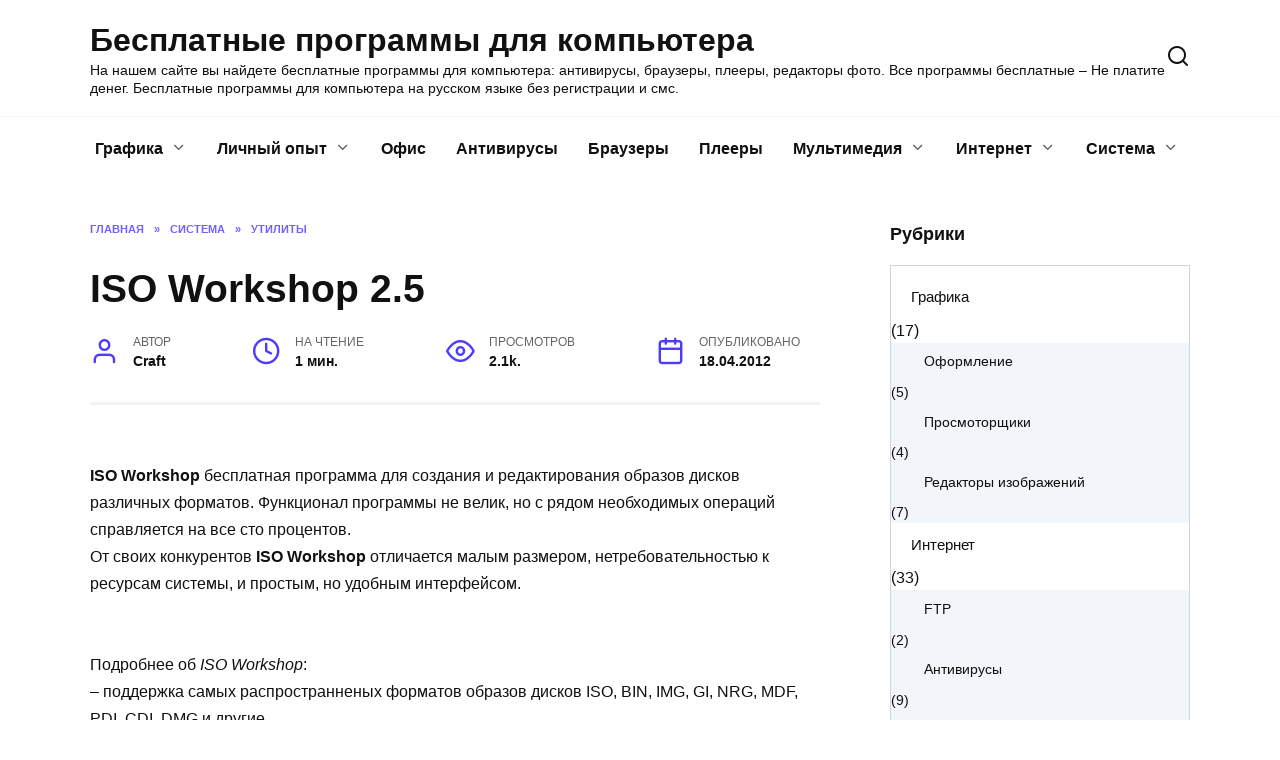

--- FILE ---
content_type: text/html;charset=UTF-8
request_url: https://freesoftpc.ru/system/tools/iso-workshop.html
body_size: 9731
content:
<!doctype html>
<html lang="ru-RU"
	prefix="og: https://ogp.me/ns#" >
<head><meta http-equiv="Content-Type" content="text/html; charset=utf-8">
	<meta charset="UTF-8">
	<meta name="viewport" content="width=device-width, initial-scale=1">

	<title>ISO Workshop - программа для создания образов дисков</title>

		<!-- All in One SEO 4.1.0.2 -->
		<meta name="description" content="ISO Workshop бесплатная программа для создания и редактирования образов дисков различных форматов."/>
		<meta name="robots" content="max-snippet:-1, max-image-preview:large, max-video-preview:-1"/>
		<meta name="keywords" content="iso workshop,запись дисков,iso" />
		<link rel="canonical" href="https://freesoftpc.ru/system/tools/iso-workshop.html" />
		<meta property="og:site_name" content="Бесплатные программы для компьютера | На нашем сайте вы найдете бесплатные программы для компьютера: антивирусы, браузеры, плееры, редакторы фото. Все программы бесплатные - Не платите денег. Бесплатные программы для компьютера на русском языке без регистрации и смс." />
		<meta property="og:type" content="article" />
		<meta property="og:title" content="ISO Workshop - программа для создания образов дисков" />
		<meta property="og:description" content="ISO Workshop бесплатная программа для создания и редактирования образов дисков различных форматов." />
		<meta property="og:url" content="https://freesoftpc.ru/system/tools/iso-workshop.html" />
		<meta property="article:published_time" content="2012-04-18T17:25:20Z" />
		<meta property="article:modified_time" content="2021-04-29T20:46:57Z" />
		<meta name="twitter:card" content="summary" />
		<meta name="twitter:domain" content="freesoftpc.ru" />
		<meta name="twitter:title" content="ISO Workshop - программа для создания образов дисков" />
		<meta name="twitter:description" content="ISO Workshop бесплатная программа для создания и редактирования образов дисков различных форматов." />
		<meta name="google" content="nositelinkssearchbox" />
		
		<!-- All in One SEO -->


<link rel='dns-prefetch' href='//s.w.org' />
		
		<style type="text/css">
img.wp-smiley,
img.emoji {
	display: inline !important;
	border: none !important;
	box-shadow: none !important;
	height: 1em !important;
	width: 1em !important;
	margin: 0 .07em !important;
	vertical-align: -0.1em !important;
	background: none !important;
	padding: 0 !important;
}
</style>
	<link rel='stylesheet' id='wp-block-library-css'  href='https://freesoftpc.ru/wp-includes/css/dist/block-library/style.min.css?ver=5.7.2'  media='all' />
<link rel='stylesheet' id='wp-block-library-theme-css'  href='https://freesoftpc.ru/wp-includes/css/dist/block-library/theme.min.css?ver=5.7.2'  media='all' />
<link rel='stylesheet' id='wp-postratings-css'  href='https://freesoftpc.ru/wp-content/plugins/wp-postratings/css/postratings-css.css?ver=1.89'  media='all' />

<link rel='stylesheet' id='reboot-style-css'  href='https://freesoftpc.ru/wp-content/themes/reboot/assets/css/style.min.css?ver=1.4.0'  media='all' />


<link rel="https://api.w.org/" href="https://freesoftpc.ru/wp-json/" /><link rel="alternate" type="application/json" href="https://freesoftpc.ru/wp-json/wp/v2/posts/947" /><link rel="EditURI" type="application/rsd+xml" title="RSD" href="https://freesoftpc.ru/xmlrpc.php?rsd" />
<link rel="wlwmanifest" type="application/wlwmanifest+xml" href="https://freesoftpc.ru/wp-includes/wlwmanifest.xml" /> 
<meta name="generator" content="WordPress 5.7.2" />
<link rel='shortlink' href='https://freesoftpc.ru/?p=947' />
<link rel="alternate" type="application/json+oembed" href="https://freesoftpc.ru/wp-json/oembed/1.0/embed?url=https%3A%2F%2Ffreesoftpc.ru%2Fsystem%2Ftools%2Fiso-workshop.html" />
<link rel="alternate" type="text/xml+oembed" href="https://freesoftpc.ru/wp-json/oembed/1.0/embed?url=https%3A%2F%2Ffreesoftpc.ru%2Fsystem%2Ftools%2Fiso-workshop.html&#038;format=xml" />
<link rel="preconnect" href="https://cdnjs.cloudflare.com"><meta property="og:image" content="https://freesoftpc.ru/wp-content/uploads/iso-workshop.png" /><meta property="og:title" content='ISO Workshop 2.5' />
<meta property="og:description" content='' />

<meta name="twitter:card" content='summary_large_image' />
<meta name="twitter:title" content='ISO Workshop 2.5' />
<meta name="twitter:description" content='' /><meta name="twitter:image" content="https://freesoftpc.ru/wp-content/uploads/iso-workshop.png" />    </head>

<body data-rsssl=1 class="post-template-default single single-post postid-947 single-format-standard wp-embed-responsive sidebar-right">



<div id="page" class="site">
    <a class="skip-link screen-reader-text" href="#content">Перейти к содержанию</a>

    <div class="search-screen-overlay js-search-screen-overlay"></div>
    <div class="search-screen js-search-screen">
        
<form role="search" method="get" class="search-form" action="https://freesoftpc.ru/">
    <label>
        <span class="screen-reader-text">Search for:</span>
        <input type="search" class="search-field" placeholder="Поиск..." value="" name="s">
    </label>
    <button type="submit" class="search-submit"></button>
</form>    </div>

    

<header id="masthead" class="site-header full" itemscope itemtype="https://schema.org/WPHeader">
    <div class="site-header-inner fixed">

        <div class="humburger js-humburger"><span></span><span></span><span></span></div>

        
<div class="site-branding">

    <div class="site-branding__body"><div class="site-title"><a href="https://freesoftpc.ru/">Бесплатные программы для компьютера</a></div><p class="site-description">На нашем сайте вы найдете бесплатные программы для компьютера: антивирусы, браузеры, плееры, редакторы фото. Все программы бесплатные &#8211; Не платите денег. Бесплатные программы для компьютера на русском языке без регистрации и смс.</p></div></div><!-- .site-branding -->                <div class="header-search">
                    <span class="search-icon js-search-icon"></span>
                </div>
            
    </div>
</header><!-- #masthead -->


    
    
    <nav id="site-navigation" class="main-navigation fixed">
        <div class="main-navigation-inner full">
            <div class="menu-navigation-container"><ul id="header_menu" class="menu"><li id="menu-item-2198" class="menu-item menu-item-type-taxonomy menu-item-object-category menu-item-has-children menu-item-2198"><a href="https://freesoftpc.ru/category/grafics">Графика</a>
<ul class="sub-menu">
	<li id="menu-item-2199" class="menu-item menu-item-type-taxonomy menu-item-object-category menu-item-2199"><a href="https://freesoftpc.ru/category/grafics/desktop">Оформление</a></li>
	<li id="menu-item-2200" class="menu-item menu-item-type-taxonomy menu-item-object-category menu-item-2200"><a href="https://freesoftpc.ru/category/grafics/foto-overview">Просмоторщики</a></li>
	<li id="menu-item-2201" class="menu-item menu-item-type-taxonomy menu-item-object-category menu-item-2201"><a href="https://freesoftpc.ru/category/grafics/graf-redaktors">Редакторы изображений</a></li>
</ul>
</li>
<li id="menu-item-2211" class="menu-item menu-item-type-taxonomy menu-item-object-category menu-item-has-children menu-item-2211"><a href="https://freesoftpc.ru/category/experience">Личный опыт</a>
<ul class="sub-menu">
	<li id="menu-item-2212" class="menu-item menu-item-type-taxonomy menu-item-object-category menu-item-2212"><a href="https://freesoftpc.ru/category/experience/webm">Вебмастер</a></li>
	<li id="menu-item-2213" class="menu-item menu-item-type-taxonomy menu-item-object-category menu-item-2213"><a href="https://freesoftpc.ru/category/experience/hard">Железо</a></li>
	<li id="menu-item-2214" class="menu-item menu-item-type-taxonomy menu-item-object-category menu-item-2214"><a href="https://freesoftpc.ru/category/experience/soft">Настройка софта</a></li>
</ul>
</li>
<li id="menu-item-2222" class="menu-item menu-item-type-taxonomy menu-item-object-category menu-item-2222"><a href="https://freesoftpc.ru/category/ofisnye-programmy">Офис</a></li>
<li id="menu-item-2204" class="menu-item menu-item-type-taxonomy menu-item-object-category menu-item-2204"><a href="https://freesoftpc.ru/category/internet/antivirus">Антивирусы</a></li>
<li id="menu-item-2205" class="menu-item menu-item-type-taxonomy menu-item-object-category menu-item-2205"><a href="https://freesoftpc.ru/category/internet/browsers">Браузеры</a></li>
<li id="menu-item-2220" class="menu-item menu-item-type-taxonomy menu-item-object-category menu-item-2220"><a href="https://freesoftpc.ru/category/multimedia/players">Плееры</a></li>
<li id="menu-item-2215" class="menu-item menu-item-type-taxonomy menu-item-object-category menu-item-has-children menu-item-2215"><a href="https://freesoftpc.ru/category/multimedia">Мультимедия</a>
<ul class="sub-menu">
	<li id="menu-item-2216" class="menu-item menu-item-type-taxonomy menu-item-object-category menu-item-2216"><a href="https://freesoftpc.ru/category/multimedia/videoredaktory">Видеоредакторы</a></li>
	<li id="menu-item-2217" class="menu-item menu-item-type-taxonomy menu-item-object-category menu-item-2217"><a href="https://freesoftpc.ru/category/multimedia/zapis-discov">Запись дисков</a></li>
	<li id="menu-item-2218" class="menu-item menu-item-type-taxonomy menu-item-object-category menu-item-2218"><a href="https://freesoftpc.ru/category/multimedia/codecs">Кодеки</a></li>
	<li id="menu-item-2219" class="menu-item menu-item-type-taxonomy menu-item-object-category menu-item-2219"><a href="https://freesoftpc.ru/category/multimedia/convertors">Конвертеры</a></li>
	<li id="menu-item-2221" class="menu-item menu-item-type-taxonomy menu-item-object-category menu-item-2221"><a href="https://freesoftpc.ru/category/multimedia/mtools">Утилиты</a></li>
</ul>
</li>
<li id="menu-item-2202" class="menu-item menu-item-type-taxonomy menu-item-object-category menu-item-has-children menu-item-2202"><a href="https://freesoftpc.ru/category/internet">Интернет</a>
<ul class="sub-menu">
	<li id="menu-item-2203" class="menu-item menu-item-type-taxonomy menu-item-object-category menu-item-2203"><a href="https://freesoftpc.ru/category/internet/ftp">FTP</a></li>
	<li id="menu-item-2206" class="menu-item menu-item-type-taxonomy menu-item-object-category menu-item-2206"><a href="https://freesoftpc.ru/category/internet/downloads">Закачка файлов</a></li>
	<li id="menu-item-2207" class="menu-item menu-item-type-taxonomy menu-item-object-category menu-item-2207"><a href="https://freesoftpc.ru/category/internet/obschenie">Общение</a></li>
	<li id="menu-item-2208" class="menu-item menu-item-type-taxonomy menu-item-object-category menu-item-2208"><a href="https://freesoftpc.ru/category/internet/radio-i-tv">Радио и TV</a></li>
	<li id="menu-item-2209" class="menu-item menu-item-type-taxonomy menu-item-object-category menu-item-2209"><a href="https://freesoftpc.ru/category/internet/faervoly">Фаерволы</a></li>
	<li id="menu-item-2210" class="menu-item menu-item-type-taxonomy menu-item-object-category menu-item-2210"><a href="https://freesoftpc.ru/category/internet/e-mail">Электронная почта</a></li>
</ul>
</li>
<li id="menu-item-2223" class="menu-item menu-item-type-taxonomy menu-item-object-category current-post-ancestor menu-item-has-children menu-item-2223"><a href="https://freesoftpc.ru/category/system">Система</a>
<ul class="sub-menu">
	<li id="menu-item-2224" class="menu-item menu-item-type-taxonomy menu-item-object-category menu-item-2224"><a href="https://freesoftpc.ru/category/system/arxivatory">Архиваторы</a></li>
	<li id="menu-item-2225" class="menu-item menu-item-type-taxonomy menu-item-object-category menu-item-2225"><a href="https://freesoftpc.ru/category/system/diag">Диагностика</a></li>
	<li id="menu-item-2226" class="menu-item menu-item-type-taxonomy menu-item-object-category menu-item-2226"><a href="https://freesoftpc.ru/category/system/optimizaciya">Оптимизация</a></li>
	<li id="menu-item-2227" class="menu-item menu-item-type-taxonomy menu-item-object-category menu-item-2227"><a href="https://freesoftpc.ru/category/system/syslibs">Системные компоненты</a></li>
	<li id="menu-item-2228" class="menu-item menu-item-type-taxonomy menu-item-object-category current-post-ancestor current-menu-parent current-post-parent menu-item-2228"><a href="https://freesoftpc.ru/category/system/tools">Утилиты</a></li>
	<li id="menu-item-2229" class="menu-item menu-item-type-taxonomy menu-item-object-category menu-item-2229"><a href="https://freesoftpc.ru/category/system/fajlovye-menedzhery">Файловые менеджеры</a></li>
</ul>
</li>
</ul></div>        </div>
    </nav><!-- #site-navigation -->

    

    <div class="mobile-menu-placeholder js-mobile-menu-placeholder"></div>
    
	
    <div id="content" class="site-content fixed">

        
        <div class="site-content-inner">
    
        
        <div style="padding:5px; width:100%;"><script type="text/javascript">
<!--
var _acic={dataProvider:10};(function(){var e=document.createElement("script");e.type="text/javascript";e.async=true;e.src="https://www.acint.net/aci.js";var t=document.getElementsByTagName("script")[0];t.parentNode.insertBefore(e,t)})()
//-->
</script></div><div id="primary" class="content-area" itemscope itemtype="https://schema.org/Article">
            <main id="main" class="site-main article-card">

                
<article id="post-947" class="article-post post-947 post type-post status-publish format-standard has-post-thumbnail  category-tools tag-zapis-diskov">

    
        <div class="breadcrumb" itemscope itemtype="https://schema.org/BreadcrumbList"><span class="breadcrumb-item" itemprop="itemListElement" itemscope itemtype="https://schema.org/ListItem"><a href="https://freesoftpc.ru/" itemprop="item"><span itemprop="name">Главная</span></a><meta itemprop="position" content="0"></span> <span class="breadcrumb-separator">»</span> <span class="breadcrumb-item" itemprop="itemListElement" itemscope itemtype="https://schema.org/ListItem"><a href="https://freesoftpc.ru/category/system" itemprop="item"><span itemprop="name">Система</span></a><meta itemprop="position" content="1"></span> <span class="breadcrumb-separator">»</span> <span class="breadcrumb-item" itemprop="itemListElement" itemscope itemtype="https://schema.org/ListItem"><a href="https://freesoftpc.ru/category/system/tools" itemprop="item"><span itemprop="name">Утилиты</span></a><meta itemprop="position" content="2"></span></div>
                                <h1 class="entry-title" itemprop="headline">ISO Workshop 2.5</h1>
                    
        
        
    
            <div class="entry-meta">
            <span class="entry-author" itemprop="author"><span class="entry-label">Автор</span> Craft</span>            <span class="entry-time"><span class="entry-label">На чтение</span> 1 мин.</span>            <span class="entry-views"><span class="entry-label">Просмотров</span> <span class="js-views-count" data-post_id="947">2.1k.</span></span>            <span class="entry-date"><span class="entry-label">Опубликовано</span> <time itemprop="datePublished" datetime="2012-04-18">18.04.2012</time></span>
                    </div>
    
    
    <div class="entry-content" itemprop="articleBody">
        <div class="flat_pm_start"></div>
<p><a href="https://freesoftpc.ru/multimedia/zapis-discov/ISO-Workshop.html"></a><br />
<strong>ISO Workshop</strong> бесплатная программа для создания и редактирования образов дисков различных форматов. Функционал программы не велик, но с рядом необходимых операций справляется на все сто процентов.<br />
От своих конкурентов <strong>ISO Workshop</strong> отличается малым размером, нетребовательностью к ресурсам системы, и простым, но удобным интерфейсом.</p>
<div style="clear: left;"></div>
<p><span id="more-947"></span><br />
Подробнее об <em>ISO Workshop</em>:<br />
&#8211; поддержка самых распространненых форматов образов дисков ISO, BIN, IMG, GI, NRG, MDF, PDI, CDI, DMG и другие.<br />
&#8211; позволяет делать резервное копирование, а также <a title="ImDisk Virtual Disk Driver 1.57.00" href="https://freesoftpc.ru/system/tools/imdisk-virtual-disk-driver.html">точные копии дисков</a> всех известных форматов.<br />
&#8211; конвертирует все поддерживаемые форматы дисков, на выбор, либо в .ISO, либо в .BIN.<br />
&#8211; <a title="BurnAware Free 4.7.0" href="https://freesoftpc.ru/multimedia/zapis-discov/burnaware-free.html">функция записи дисков</a> (только форматов BIN и ISO).<br />
&#8211; стирание перезаписываемых дисков.<br />
&#8211; проверка диска после записи.<br />
Из плюсов данной программы хочется отметить простоту и удобство. Более требовательных пользователей может отпугнуть не богатый функционал программы.</p>
<p style="text-align: center;"> </p>
<p style="text-align: center; text-style: underline;"><span style="text-decoration: underline;">Скачать ISO Workshop</span></p>
<div class="flat_pm_end"></div>
<!-- toc empty -->    </div><!-- .entry-content -->

</article>




<div class="entry-tags"><a href="https://freesoftpc.ru/tag/zapis-diskov" class="entry-tag">Запись дисков</a> </div>

    <div class="rating-box">
        <div class="rating-box__header">Оцените статью</div>
		<div class="wp-star-rating js-star-rating star-rating--score-0" data-post-id="947" data-rating-count="" data-rating-sum="" data-rating-value=""><span class="star-rating-item js-star-rating-item" data-score="1"><svg aria-hidden="true" role="img" xmlns="https://w3.org/2000/svg" viewBox="0 0 576 512" class="i-ico"><path fill="currentColor" d="M259.3 17.8L194 150.2 47.9 171.5c-26.2 3.8-36.7 36.1-17.7 54.6l105.7 103-25 145.5c-4.5 26.3 23.2 46 46.4 33.7L288 439.6l130.7 68.7c23.2 12.2 50.9-7.4 46.4-33.7l-25-145.5 105.7-103c19-18.5 8.5-50.8-17.7-54.6L382 150.2 316.7 17.8c-11.7-23.6-45.6-23.9-57.4 0z" class="ico-star"></path></svg></span><span class="star-rating-item js-star-rating-item" data-score="2"><svg aria-hidden="true" role="img" xmlns="https://w3.org/2000/svg" viewBox="0 0 576 512" class="i-ico"><path fill="currentColor" d="M259.3 17.8L194 150.2 47.9 171.5c-26.2 3.8-36.7 36.1-17.7 54.6l105.7 103-25 145.5c-4.5 26.3 23.2 46 46.4 33.7L288 439.6l130.7 68.7c23.2 12.2 50.9-7.4 46.4-33.7l-25-145.5 105.7-103c19-18.5 8.5-50.8-17.7-54.6L382 150.2 316.7 17.8c-11.7-23.6-45.6-23.9-57.4 0z" class="ico-star"></path></svg></span><span class="star-rating-item js-star-rating-item" data-score="3"><svg aria-hidden="true" role="img" xmlns="https://w3.org/2000/svg" viewBox="0 0 576 512" class="i-ico"><path fill="currentColor" d="M259.3 17.8L194 150.2 47.9 171.5c-26.2 3.8-36.7 36.1-17.7 54.6l105.7 103-25 145.5c-4.5 26.3 23.2 46 46.4 33.7L288 439.6l130.7 68.7c23.2 12.2 50.9-7.4 46.4-33.7l-25-145.5 105.7-103c19-18.5 8.5-50.8-17.7-54.6L382 150.2 316.7 17.8c-11.7-23.6-45.6-23.9-57.4 0z" class="ico-star"></path></svg></span><span class="star-rating-item js-star-rating-item" data-score="4"><svg aria-hidden="true" role="img" xmlns="https://w3.org/2000/svg" viewBox="0 0 576 512" class="i-ico"><path fill="currentColor" d="M259.3 17.8L194 150.2 47.9 171.5c-26.2 3.8-36.7 36.1-17.7 54.6l105.7 103-25 145.5c-4.5 26.3 23.2 46 46.4 33.7L288 439.6l130.7 68.7c23.2 12.2 50.9-7.4 46.4-33.7l-25-145.5 105.7-103c19-18.5 8.5-50.8-17.7-54.6L382 150.2 316.7 17.8c-11.7-23.6-45.6-23.9-57.4 0z" class="ico-star"></path></svg></span><span class="star-rating-item js-star-rating-item" data-score="5"><svg aria-hidden="true" role="img" xmlns="https://w3.org/2000/svg" viewBox="0 0 576 512" class="i-ico"><path fill="currentColor" d="M259.3 17.8L194 150.2 47.9 171.5c-26.2 3.8-36.7 36.1-17.7 54.6l105.7 103-25 145.5c-4.5 26.3 23.2 46 46.4 33.7L288 439.6l130.7 68.7c23.2 12.2 50.9-7.4 46.4-33.7l-25-145.5 105.7-103c19-18.5 8.5-50.8-17.7-54.6L382 150.2 316.7 17.8c-11.7-23.6-45.6-23.9-57.4 0z" class="ico-star"></path></svg></span></div>    </div>


    <div class="entry-social">
		
        		<div class="social-buttons"><span class="social-button social-button--vkontakte" data-social="vkontakte"></span><span class="social-button social-button--facebook" data-social="facebook"></span><span class="social-button social-button--telegram" data-social="telegram"></span><span class="social-button social-button--odnoklassniki" data-social="odnoklassniki"></span><span class="social-button social-button--twitter" data-social="twitter"></span><span class="social-button social-button--sms" data-social="sms"></span><span class="social-button social-button--whatsapp" data-social="whatsapp"></span></div>            </div>





<meta itemscope itemprop="mainEntityOfPage" itemType="https://schema.org/WebPage" itemid="https://freesoftpc.ru/system/tools/iso-workshop.html" content="ISO Workshop 2.5">
    <meta itemprop="dateModified" content="2021-04-30">
<div itemprop="publisher" itemscope itemtype="https://schema.org/Organization" style="display: none;"><meta itemprop="name" content="Бесплатные программы для компьютера"><meta itemprop="telephone" content="Бесплатные программы для компьютера"><meta itemprop="address" content="https://freesoftpc.ru"></div>
            </main><!-- #main -->
        </div><!-- #primary -->

        
<aside id="secondary" class="widget-area" itemscope itemtype="https://schema.org/WPSideBar">
    <div class="sticky-sidebar js-sticky-sidebar">

        
        <div id="categories-4" class="widget widget_categories"><div class="widget-header">Рубрики</div>
			<ul>
					<li class="cat-item cat-item-27"><a href="https://freesoftpc.ru/category/grafics">Графика</a> (17)
<ul class='children'>
	<li class="cat-item cat-item-28"><a href="https://freesoftpc.ru/category/grafics/desktop">Оформление</a> (5)
</li>
	<li class="cat-item cat-item-29"><a href="https://freesoftpc.ru/category/grafics/foto-overview">Просмоторщики</a> (4)
</li>
	<li class="cat-item cat-item-30"><a href="https://freesoftpc.ru/category/grafics/graf-redaktors">Редакторы изображений</a> (7)
</li>
</ul>
</li>
	<li class="cat-item cat-item-6"><a href="https://freesoftpc.ru/category/internet">Интернет</a> (33)
<ul class='children'>
	<li class="cat-item cat-item-18"><a href="https://freesoftpc.ru/category/internet/ftp">FTP</a> (2)
</li>
	<li class="cat-item cat-item-16"><a href="https://freesoftpc.ru/category/internet/antivirus">Антивирусы</a> (9)
</li>
	<li class="cat-item cat-item-7"><a href="https://freesoftpc.ru/category/internet/browsers">Браузеры</a> (7)
</li>
	<li class="cat-item cat-item-17"><a href="https://freesoftpc.ru/category/internet/downloads">Закачка файлов</a> (3)
</li>
	<li class="cat-item cat-item-19"><a href="https://freesoftpc.ru/category/internet/obschenie">Общение</a> (6)
</li>
	<li class="cat-item cat-item-115"><a href="https://freesoftpc.ru/category/internet/radio-i-tv">Радио и TV</a> (2)
</li>
	<li class="cat-item cat-item-97"><a href="https://freesoftpc.ru/category/internet/faervoly">Фаерволы</a> (2)
</li>
	<li class="cat-item cat-item-20"><a href="https://freesoftpc.ru/category/internet/e-mail">Электронная почта</a> (2)
</li>
</ul>
</li>
	<li class="cat-item cat-item-77"><a href="https://freesoftpc.ru/category/experience">Личный опыт</a> (53)
<ul class='children'>
	<li class="cat-item cat-item-89"><a href="https://freesoftpc.ru/category/experience/webm">Вебмастер</a> (16)
</li>
	<li class="cat-item cat-item-88"><a href="https://freesoftpc.ru/category/experience/hard">Железо</a> (1)
</li>
	<li class="cat-item cat-item-87"><a href="https://freesoftpc.ru/category/experience/soft">Настройка софта</a> (32)
	<ul class='children'>
	<li class="cat-item cat-item-131"><a href="https://freesoftpc.ru/category/experience/soft/antivirusy">Антивирусы</a> (2)
</li>
	<li class="cat-item cat-item-132"><a href="https://freesoftpc.ru/category/experience/soft/browser">Браузер</a> (1)
</li>
	</ul>
</li>
	<li class="cat-item cat-item-133"><a href="https://freesoftpc.ru/category/experience/social">Социальные сети</a> (2)
</li>
</ul>
</li>
	<li class="cat-item cat-item-15"><a href="https://freesoftpc.ru/category/multimedia">Мультимедия</a> (24)
<ul class='children'>
	<li class="cat-item cat-item-124"><a href="https://freesoftpc.ru/category/multimedia/videoredaktory">Видеоредакторы</a> (1)
</li>
	<li class="cat-item cat-item-1"><a href="https://freesoftpc.ru/category/multimedia/zapis-discov">Запись дисков</a> (4)
</li>
	<li class="cat-item cat-item-23"><a href="https://freesoftpc.ru/category/multimedia/codecs">Кодеки</a> (2)
</li>
	<li class="cat-item cat-item-25"><a href="https://freesoftpc.ru/category/multimedia/convertors">Конвертеры</a> (4)
</li>
	<li class="cat-item cat-item-22"><a href="https://freesoftpc.ru/category/multimedia/players">Плееры</a> (10)
</li>
	<li class="cat-item cat-item-113"><a href="https://freesoftpc.ru/category/multimedia/mtools">Утилиты</a> (3)
</li>
</ul>
</li>
	<li class="cat-item cat-item-75"><a href="https://freesoftpc.ru/category/softnews">Новости софта</a> (3)
</li>
	<li class="cat-item cat-item-128"><a href="https://freesoftpc.ru/category/ofisnaya-mebel">Офисная мебель</a> (1)
</li>
	<li class="cat-item cat-item-46"><a href="https://freesoftpc.ru/category/ofisnye-programmy">Офисные программы</a> (7)
</li>
	<li class="cat-item cat-item-14"><a href="https://freesoftpc.ru/category/system">Система</a> (17)
<ul class='children'>
	<li class="cat-item cat-item-92"><a href="https://freesoftpc.ru/category/system/arxivatory">Архиваторы</a> (2)
</li>
	<li class="cat-item cat-item-118"><a href="https://freesoftpc.ru/category/system/diag">Диагностика</a> (1)
</li>
	<li class="cat-item cat-item-114"><a href="https://freesoftpc.ru/category/system/optimizaciya">Оптимизация</a> (1)
</li>
	<li class="cat-item cat-item-83"><a href="https://freesoftpc.ru/category/system/syslibs">Системные компоненты</a> (6)
</li>
	<li class="cat-item cat-item-69"><a href="https://freesoftpc.ru/category/system/tools">Утилиты</a> (5)
</li>
	<li class="cat-item cat-item-94"><a href="https://freesoftpc.ru/category/system/fajlovye-menedzhery">Файловые менеджеры</a> (2)
</li>
</ul>
</li>
	<li class="cat-item cat-item-136"><a href="https://freesoftpc.ru/category/stati">Статьи</a> (551)
</li>
	<li class="cat-item cat-item-129"><a href="https://freesoftpc.ru/category/ukrashenie-sharami">Украшение шарами</a> (1)
</li>
			</ul>

			</div><div id="custom_html-2" class="widget_text widget widget_custom_html"><div class="textwidget custom-html-widget"><!-- Yandex.RTB R-A-833535-6 -->
<div id="yandex_rtb_R-A-833535-6"></div>
</div></div>
        
    </div>
</aside><!-- #secondary -->

    
                    
        <div id="related-posts" class="related-posts fixed">

            
            <div class="related-posts__header">Вам также может понравиться</div>

            <div class="post-cards post-cards--vertical">

	            
<div class="post-card post-card--related">
    <div class="post-card__thumbnail"><a href="https://freesoftpc.ru/system/tools/wintoflash.html"><img width="335" height="220" src="https://freesoftpc.ru/wp-content/uploads/wintoflash.png" class="attachment-reboot_small size-reboot_small wp-post-image" alt="" title="" loading="lazy" /></a></div><div class="post-card__title"><a href="https://freesoftpc.ru/system/tools/wintoflash.html">WinToFlash</a></div><div class="post-card__description">WinToFlash это утилита, которая позволит вам перенести</div><div class="post-card__meta"><span class="post-card__comments">0</span><span class="post-card__views">2.4k.</span></div>
</div>

<div class="post-card post-card--related">
    <div class="post-card__thumbnail"><a href="https://freesoftpc.ru/system/tools/daemon-tools-lite.html"><img width="335" height="220" src="https://freesoftpc.ru/wp-content/uploads/daemon-tools.png" class="attachment-reboot_small size-reboot_small wp-post-image" alt="" title="" loading="lazy" /></a></div><div class="post-card__title"><a href="https://freesoftpc.ru/system/tools/daemon-tools-lite.html">DAEMON Tools Lite</a></div><div class="post-card__description">Программа DAEMON Tools Lite  инструмент для работы</div><div class="post-card__meta"><span class="post-card__comments">1</span><span class="post-card__views">2.2k.</span></div>
</div>

<div class="post-card post-card--related">
    <div class="post-card__thumbnail"><a href="https://freesoftpc.ru/system/tools/programma-teamviewer.html"><img width="335" height="220" src="https://freesoftpc.ru/wp-content/uploads/programma-TeamViewer.png" class="attachment-reboot_small size-reboot_small wp-post-image" alt="" title="" loading="lazy" /></a></div><div class="post-card__title"><a href="https://freesoftpc.ru/system/tools/programma-teamviewer.html">Программа TeamViewer 7.0.12979</a></div><div class="post-card__description">Программа TeamViewer позволяет удаленно подключаться</div><div class="post-card__meta"><span class="post-card__comments">1</span><span class="post-card__views">2.1k.</span></div>
</div>

<div class="post-card post-card--related">
    <div class="post-card__thumbnail"><a href="https://freesoftpc.ru/system/tools/imdisk-virtual-disk-driver.html"><img width="335" height="220" src="https://freesoftpc.ru/wp-content/uploads/2012/03/ImDisk-Virtual-Disk-Driver.png" class="attachment-reboot_small size-reboot_small wp-post-image" alt="" title="" loading="lazy" /></a></div><div class="post-card__title"><a href="https://freesoftpc.ru/system/tools/imdisk-virtual-disk-driver.html">ImDisk Virtual Disk Driver 1.57.00</a></div><div class="post-card__description">ImDisk Virtual Disk Driver это эмулятор дисков.</div><div class="post-card__meta"><span class="post-card__comments">0</span><span class="post-card__views">8.9k.</span></div>
</div>

<div class="post-card post-card--related">
    <div class="post-card__thumbnail"><a href="https://freesoftpc.ru/stati/novye-ryukzaki-ot-xiaomi.html"><img fifu-featured="1" width="335" height="220" src="https://freesoftpc.ru/texiol7/novie_ryukzaki_ot_xiaomi.jpg" class="attachment-reboot_small size-reboot_small wp-post-image" alt="" title="" title="" loading="lazy" /></a></div><div class="post-card__title"><a href="https://freesoftpc.ru/stati/novye-ryukzaki-ot-xiaomi.html">Новые рюкзаки от Xiaomi</a></div><div class="post-card__description">Многие не знают, но компания Xiaomi очень разноплановая.</div><div class="post-card__meta"><span class="post-card__comments">0</span><span class="post-card__views">76</span></div>
</div>

<div class="post-card post-card--related">
    <div class="post-card__thumbnail"><a href="https://freesoftpc.ru/stati/obzor-lenovo-x3-lite-byudzhetnik-s-hi-fi-zvukom.html"><img fifu-featured="1" width="335" height="220" src="https://freesoftpc.ru/texiol7/obzor_lenovo_x3_lite_-_byudzhetnik_s_hi-fi_zvukom.jpg" class="attachment-reboot_small size-reboot_small wp-post-image" alt="" title="" title="" loading="lazy" /></a></div><div class="post-card__title"><a href="https://freesoftpc.ru/stati/obzor-lenovo-x3-lite-byudzhetnik-s-hi-fi-zvukom.html">Обзор Lenovo X3 Lite &#8211; бюджетник с Hi-Fi звуком?</a></div><div class="post-card__description">Обзор бюджетного смартфона Lenovo X3 Lite, с заявленным</div><div class="post-card__meta"><span class="post-card__comments">0</span><span class="post-card__views">60</span></div>
</div>

<div class="post-card post-card--related">
    <div class="post-card__thumbnail"><a href="https://freesoftpc.ru/stati/zuk-z2-rio-edition-samyj-dostupnyj-smartfon-na-snapdragon-820.html"><img fifu-featured="1" width="335" height="220" src="https://freesoftpc.ru/texiol7/zuk_z2_rio_edition_samij_dostupnij_smartfon_na_snapdragon_820.jpg" class="attachment-reboot_small size-reboot_small wp-post-image" alt="" title="" title="" loading="lazy" /></a></div><div class="post-card__title"><a href="https://freesoftpc.ru/stati/zuk-z2-rio-edition-samyj-dostupnyj-smartfon-na-snapdragon-820.html">ZUK Z2 Rio Edition – самый доступный смартфон на Snapdragon 820</a></div><div class="post-card__description">Производитель смартфонов ZUK (суббренд Lenovo) анонсировал</div><div class="post-card__meta"><span class="post-card__comments">0</span><span class="post-card__views">47</span></div>
</div>

<div class="post-card post-card--related">
    <div class="post-card__thumbnail"><a href="https://freesoftpc.ru/stati/rukovoditel-xiaomi-vstretitsya-s-predstavitelyami-samsung.html"><img fifu-featured="1" width="335" height="220" src="https://freesoftpc.ru/texiol7/rukovoditel_xiaomi_vstretitsya_s_predstavitelyami_samsung.jpg" class="attachment-reboot_small size-reboot_small wp-post-image" alt="" title="" title="" loading="lazy" /></a></div><div class="post-card__title"><a href="https://freesoftpc.ru/stati/rukovoditel-xiaomi-vstretitsya-s-predstavitelyami-samsung.html">Руководитель Xiaomi встретится с представителями Samsung</a></div><div class="post-card__description">По сообщениям корейских СМИ, руководитель компании</div><div class="post-card__meta"><span class="post-card__comments">0</span><span class="post-card__views">72</span></div>
</div>

            </div>

            
        </div>

                    

    </div><!--.site-content-inner-->

    
</div><!--.site-content-->

    
    

<div class="site-footer-container">

    

    <footer id="colophon" class="site-footer site-footer--style-gray full">
        <div class="site-footer-inner fixed">

            
            
<div class="footer-bottom">
    <div class="footer-info">
        © 2022 Бесплатные программы для компьютера
	        </div>

    </div>
        </div>
    </footer><!--.site-footer-->
</div>


            <button type="button" class="scrolltop js-scrolltop"></button>
    
</div><!-- #page -->








<ins id="adsense" class="adsbygoogle" data-tag="flat_pm" style="position:absolute;left:-9999px;top:-9999px">Adblock<br>detector</ins>
<style>
.flat__4_modal{position:fixed;top:50%;left:50%;height:auto;z-index:-2000;visibility:hidden;backface-visibility:hidden;transform:translateX(-50%) translateY(-50%)}
.flat__4_modal-show{z-index:2000;visibility:visible}
.flat__4_modal-overlay{position:fixed;width:100%;height:100%;visibility:hidden;top:0;left:0;z-index:-1000;opacity:0;background:rgba(0,0,0,.55);transition:opacity .3s ease}
.flat__4_modal-show ~ .flat__4_modal-overlay{z-index:1000;opacity:1;visibility:visible}
.flat__4_modal-content{background:#fff;position:relative;transform:translateY(30%);opacity:0;transition:all .3s ease;min-width:200px;min-height:100px}
.flat__4_modal-show .flat__4_modal-content{transform:translateY(0);opacity:1}
.flat__4_modal .flat__4_timer,
.flat__4_modal .flat__4_cross{top:0!important}
.flat__4_cross{transition:box-shadow .2s ease;position:absolute;top:-0px;right:0;width:34px;height:34px;background:#000000;display:block;cursor:pointer;z-index:99;border:none;padding:0;min-width:0;min-height:0}
.flat__4_cross:hover{box-shadow:0 0 0 50px rgba(0,0,0,.2) inset}
.flat__4_cross:after,
.flat__4_cross:before{transition:transform .3s ease;content:'';display:block;position:absolute;top:0;left:0;right:0;bottom:0;width:calc(34px / 2);height:3px;background:#ffffff;transform-origin:center;transform:rotate(45deg);margin:auto}
.flat__4_cross:before{transform:rotate(-45deg)}
.flat__4_cross:hover:after{transform:rotate(225deg)}
.flat__4_cross:hover:before{transform:rotate(135deg)}
.flat__4_timer{position:absolute;top:-0px;right:0;padding:0 15px;color:#ffffff;background:#000000;line-height:34px;height:34px;text-align:center;font-size:14px;z-index:99}
.flat__4_timer span{font-size:16px;font-weight:600}
.flat__4_out{transition:transform .3s ease,opacity 0s ease;transition-delay:0s,.3s;position:fixed;min-width:250px;min-height:150px;z-index:9999;opacity:0;-webkit-backface-visibility:hidden}
.flat__4_out *{max-width:none!important}
.flat__4_out.top .flat__4_cross{top:auto;bottom:150px}
.flat__4_out.show.top .flat__4_cross{bottom:-0px}
.flat__4_out.bottom .flat__4_cross{top:150px}
.flat__4_out.show.bottom .flat__4_cross{top:-0px}
.flat__4_out.right .flat__4_cross{right:auto;left:0}
.flat__4_out.top .flat__4_timer{top:auto;bottom:150px}
.flat__4_out.show.top .flat__4_timer{bottom:-0px}
.flat__4_out.bottom .flat__4_timer{top:150px}
.flat__4_out.show.bottom .flat__4_timer{top:-0px}
.flat__4_out.right .flat__4_timer{right:auto;left:0}
.flat__4_out.top{bottom:100%;left:50%;transform:translateY(0) translateX(-50%);padding-bottom:150px}
.flat__4_out.bottom{top:100%;left:50%;transform:translateY(0) translateX(-50%);padding-top:150px}
.flat__4_out.left{bottom:0;right:100%;transform:translateX(0)}
.flat__4_out.right{bottom:0;left:100%;transform:translateX(0)}
.flat__4_out.show{transition-delay:0s,0s;opacity:1;min-width:0;min-height:0;background:#fff}
.flat__4_out.closed{min-width:0;min-height:0}
.flat__4_out.show.top{transform:translateY(100%) translateX(-50%);padding-bottom:0px}
.flat__4_out.show.bottom{transform:translateY(-100%) translateX(-50%);padding-top:0px}
.flat__4_out.show.left{transform:translateX(100%)}
.flat__4_out.show.right{transform:translateX(-100%)}
.flatpm_fixed{position:fixed;z-index:50}
.flatpm_stop{position:relative;z-index:50}
.flat__4_video{position:relative;overflow:hidden;padding-bottom:56.25%;height:0}
.flat__4_video iframe{display:block;width:100%;height:100%;position:absolute}
.flat__4_video_flex{display:flex;align-items:center;justify-content:center;position:absolute;top:0;left:0;right:0;bottom:0;background:rgba(0,0,0,.65);opacity:0;transition:opacity .35s ease}
.flat__4_video_flex.show{opacity:1}
.flat__4_video_item{position:relative;max-height:calc(100% - 68px);max-width:calc(100% - 68px);z-index:-1}
.flat__4_video_flex.show .flat__4_video_item{z-index:1}
.flat__4_video_flex .flat__4_timer,
.flat__4_video_flex .flat__4_cross{top:10px!important;right:10px!important}
.flat__4_video_item_hover{position:absolute;top:0;left:0;right:0;bottom:0;width:100%;height:100%;cursor:pointer;z-index:2}
</style>




			
			<!-- Yandex.Metrika counter -->

<noscript><div><img src="//mc.yand


<div style="position:fixed; top:10px; right:10px; width: 250px; font-size: 14px;background-color: #ccc;padding:10px; font-weight: bold;">Для любых предложений по сайту: freesoftpc@cp9.ru</div></body>
</html>













